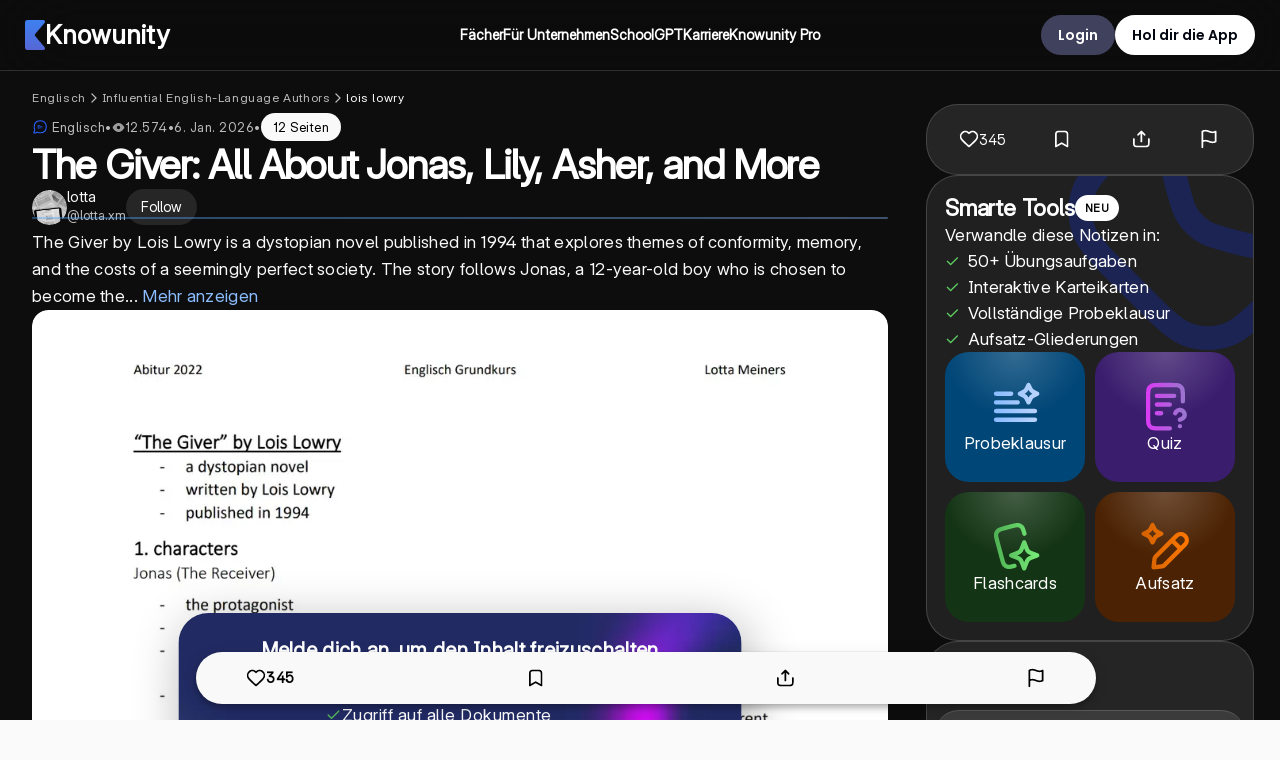

--- FILE ---
content_type: application/javascript; charset=UTF-8
request_url: https://knowunity.de/_next/static/chunks/webpack-1b9fdd46f6c6e9b1.js
body_size: 3299
content:
!function(){"use strict";var e,t,n,c,r,a,f,o,u,i,s,d,b,l,h,p,k={},y={};function j(e){var t=y[e];if(void 0!==t)return t.exports;var n=y[e]={exports:{}},c=!0;try{k[e].call(n.exports,n,n.exports,j),c=!1}finally{c&&delete y[e]}return n.exports}j.m=k,j.amdO={},e="function"==typeof Symbol?Symbol("webpack queues"):"__webpack_queues__",t="function"==typeof Symbol?Symbol("webpack exports"):"__webpack_exports__",n="function"==typeof Symbol?Symbol("webpack error"):"__webpack_error__",c=function(e){e&&e.d<1&&(e.d=1,e.forEach(function(e){e.r--}),e.forEach(function(e){e.r--?e.r++:e()}))},j.a=function(r,a,f){f&&((o=[]).d=-1);var o,u,i,s,d=new Set,b=r.exports,l=new Promise(function(e,t){s=t,i=e});l[t]=b,l[e]=function(e){o&&e(o),d.forEach(e),l.catch(function(){})},r.exports=l,a(function(r){u=r.map(function(r){if(null!==r&&"object"==typeof r){if(r[e])return r;if(r.then){var a=[];a.d=0,r.then(function(e){f[t]=e,c(a)},function(e){f[n]=e,c(a)});var f={};return f[e]=function(e){e(a)},f}}var o={};return o[e]=function(){},o[t]=r,o});var a,f=function(){return u.map(function(e){if(e[n])throw e[n];return e[t]})},i=new Promise(function(t){(a=function(){t(f)}).r=0;var n=function(e){e===o||d.has(e)||(d.add(e),e&&!e.d&&(a.r++,e.push(a)))};u.map(function(t){t[e](n)})});return a.r?i:f()},function(e){e?s(l[n]=e):i(b),c(o)}),o&&o.d<0&&(o.d=0)},r=[],j.O=function(e,t,n,c){if(t){c=c||0;for(var a=r.length;a>0&&r[a-1][2]>c;a--)r[a]=r[a-1];r[a]=[t,n,c];return}for(var f=1/0,a=0;a<r.length;a++){for(var t=r[a][0],n=r[a][1],c=r[a][2],o=!0,u=0;u<t.length;u++)f>=c&&Object.keys(j.O).every(function(e){return j.O[e](t[u])})?t.splice(u--,1):(o=!1,c<f&&(f=c));if(o){r.splice(a--,1);var i=n();void 0!==i&&(e=i)}}return e},j.n=function(e){var t=e&&e.__esModule?function(){return e.default}:function(){return e};return j.d(t,{a:t}),t},f=Object.getPrototypeOf?function(e){return Object.getPrototypeOf(e)}:function(e){return e.__proto__},j.t=function(e,t){if(1&t&&(e=this(e)),8&t||"object"==typeof e&&e&&(4&t&&e.__esModule||16&t&&"function"==typeof e.then))return e;var n=Object.create(null);j.r(n);var c={};a=a||[null,f({}),f([]),f(f)];for(var r=2&t&&e;"object"==typeof r&&!~a.indexOf(r);r=f(r))Object.getOwnPropertyNames(r).forEach(function(t){c[t]=function(){return e[t]}});return c.default=function(){return e},j.d(n,c),n},j.d=function(e,t){for(var n in t)j.o(t,n)&&!j.o(e,n)&&Object.defineProperty(e,n,{enumerable:!0,get:t[n]})},j.f={},j.e=function(e){return Promise.all(Object.keys(j.f).reduce(function(t,n){return j.f[n](e,t),t},[]))},j.u=function(e){return 8560===e?"static/chunks/8560-eb83fa5f75e3e737.js":1113===e?"static/chunks/1113-a71f4a115e630c17.js":3021===e?"static/chunks/3021-43263d126d4d2e60.js":5481===e?"static/chunks/5481-a460a84bf2dd503c.js":4570===e?"static/chunks/4570-584f8c6e2d30573e.js":4605===e?"static/chunks/4605-1f390245fc942c31.js":9083===e?"static/chunks/9083-2e74c10f65ed3259.js":2190===e?"static/chunks/9d1751b0-3defc784d16a9301.js":2539===e?"static/chunks/2539-c7fc318854d1845e.js":7490===e?"static/chunks/7490-76255e33cf78c20e.js":1370===e?"static/chunks/1370-1e3f0b63dd67d0e2.js":2923===e?"static/chunks/2923-6be336f3c3c80f6f.js":5594===e?"static/chunks/5594-edc5d4524c3a13c6.js":2909===e?"static/chunks/2909-cb1580a8a323e085.js":7723===e?"static/chunks/c72a13bf-de49b993b61dc0c8.js":5898===e?"static/chunks/5898-cf1cf0040e328b00.js":2199===e?"static/chunks/2199-8479fc1714d108b1.js":1463===e?"static/chunks/1463-bad4b961b7e070f3.js":6685===e?"static/chunks/6685-119ef848000ce890.js":9136===e?"static/chunks/9136-d35c456e55337b37.js":5140===e?"static/chunks/0f8f4022-d460cf34de8294ab.js":2832===e?"static/chunks/2832-5b7952f50987dfdf.js":3613===e?"static/chunks/3613-72cb943f4c838fb9.js":2681===e?"static/chunks/2681-ec748a3913d10657.js":640===e?"static/chunks/640-1aea1c750cea87c4.js":3635===e?"static/chunks/3635-3429be1ff9354e39.js":9669===e?"static/chunks/9669-b9dccbdf73cf6c63.js":1212===e?"static/chunks/1212-fc6eb7aa8bdf8916.js":7451===e?"static/chunks/7451-b97c2006d652a9a0.js":2498===e?"static/chunks/2498-56b6d5e9593dda56.js":4863===e?"static/chunks/4863-1cb9e1d9290bd263.js":4372===e?"static/chunks/4372-986bc2c807302fc9.js":6828===e?"static/chunks/6828-58f54dd93f6a305a.js":2163===e?"static/chunks/2163-9b3fc17cb8104a20.js":"static/chunks/"+e+"."+({373:"29dc88b022dcf738",871:"6bbcc63d6572e4ad",1252:"330be92729a1e2ec",1320:"4cb6c8264ca60b61",1626:"6fd3ef0e8aed9577",2426:"7e73ba909439f7f4",2460:"63057a45c80659c0",2755:"0a97941c0c0c0cac",3003:"8982e541e99dee69",3075:"3efbdc3bc5377691",3367:"86eac15ee109c803",3614:"279339794dd2169e",3629:"e3aa4889d5fff290",3871:"a21497a617999ec6",3960:"3bc2aef6f0890eed",4374:"4dfc1ea30c5e09b2",4414:"8f9c0bbe4cb1040a",4450:"7f15f6adbd96bf45",4744:"d2afb916e53a362b",4814:"ca99390a9d691b75",5480:"aebed6ea627c7964",5930:"b1b9f3183f15a4de",6056:"a446cb9c04b28eb7",6083:"3961eb87ba00c187",6556:"6e36bcad74bb616e",6747:"76455950cbd5a2b6",6761:"ed86ef187b938d09",7104:"4f0b202415545993",8237:"b16262a9094e1992",8390:"bc2b2153e2f2cb8d",8664:"eb7e678ca364b0b1",8916:"ff042a4a9d5cca26",8966:"16bf384ba06b8143",8974:"62f93cd70577bf71",9393:"262c55b49971be13"})[e]+".js"},j.miniCssF=function(e){return"static/css/"+({6685:"a7f28f223ae15405",9136:"5a80fe73e6caa3e1"})[e]+".css"},j.g=function(){if("object"==typeof globalThis)return globalThis;try{return this||Function("return this")()}catch(e){if("object"==typeof window)return window}}(),j.o=function(e,t){return Object.prototype.hasOwnProperty.call(e,t)},o={},u="_N_E:",j.l=function(e,t,n,c){if(o[e]){o[e].push(t);return}if(void 0!==n)for(var r,a,f=document.getElementsByTagName("script"),i=0;i<f.length;i++){var s=f[i];if(s.getAttribute("src")==e||s.getAttribute("data-webpack")==u+n){r=s;break}}r||(a=!0,(r=document.createElement("script")).charset="utf-8",r.timeout=120,j.nc&&r.setAttribute("nonce",j.nc),r.setAttribute("data-webpack",u+n),r.src=j.tu(e)),o[e]=[t];var d=function(t,n){r.onerror=r.onload=null,clearTimeout(b);var c=o[e];if(delete o[e],r.parentNode&&r.parentNode.removeChild(r),c&&c.forEach(function(e){return e(n)}),t)return t(n)},b=setTimeout(d.bind(null,void 0,{type:"timeout",target:r}),12e4);r.onerror=d.bind(null,r.onerror),r.onload=d.bind(null,r.onload),a&&document.head.appendChild(r)},j.r=function(e){"undefined"!=typeof Symbol&&Symbol.toStringTag&&Object.defineProperty(e,Symbol.toStringTag,{value:"Module"}),Object.defineProperty(e,"__esModule",{value:!0})},j.tt=function(){return void 0===i&&(i={createScriptURL:function(e){return e}},"undefined"!=typeof trustedTypes&&trustedTypes.createPolicy&&(i=trustedTypes.createPolicy("nextjs#bundler",i))),i},j.tu=function(e){return j.tt().createScriptURL(e)},j.p="/_next/",s=function(e,t,n,c){var r=document.createElement("link");return r.rel="stylesheet",r.type="text/css",r.onerror=r.onload=function(a){if(r.onerror=r.onload=null,"load"===a.type)n();else{var f=a&&("load"===a.type?"missing":a.type),o=a&&a.target&&a.target.href||t,u=Error("Loading CSS chunk "+e+" failed.\n("+o+")");u.code="CSS_CHUNK_LOAD_FAILED",u.type=f,u.request=o,r.parentNode.removeChild(r),c(u)}},r.href=t,document.head.appendChild(r),r},d=function(e,t){for(var n=document.getElementsByTagName("link"),c=0;c<n.length;c++){var r=n[c],a=r.getAttribute("data-href")||r.getAttribute("href");if("stylesheet"===r.rel&&(a===e||a===t))return r}for(var f=document.getElementsByTagName("style"),c=0;c<f.length;c++){var r=f[c],a=r.getAttribute("data-href");if(a===e||a===t)return r}},b={2272:0},j.f.miniCss=function(e,t){b[e]?t.push(b[e]):0!==b[e]&&({6685:1,9136:1})[e]&&t.push(b[e]=new Promise(function(t,n){var c=j.miniCssF(e),r=j.p+c;if(d(c,r))return t();s(e,r,t,n)}).then(function(){b[e]=0},function(t){throw delete b[e],t}))},l={2272:0,6685:0,9136:0},j.f.j=function(e,t){var n=j.o(l,e)?l[e]:void 0;if(0!==n){if(n)t.push(n[2]);else if(/^(2272|6685|9136)$/.test(e))l[e]=0;else{var c=new Promise(function(t,c){n=l[e]=[t,c]});t.push(n[2]=c);var r=j.p+j.u(e),a=Error();j.l(r,function(t){if(j.o(l,e)&&(0!==(n=l[e])&&(l[e]=void 0),n)){var c=t&&("load"===t.type?"missing":t.type),r=t&&t.target&&t.target.src;a.message="Loading chunk "+e+" failed.\n("+c+": "+r+")",a.name="ChunkLoadError",a.type=c,a.request=r,n[1](a)}},"chunk-"+e,e)}}},j.O.j=function(e){return 0===l[e]},h=function(e,t){var n,c,r=t[0],a=t[1],f=t[2],o=0;if(r.some(function(e){return 0!==l[e]})){for(n in a)j.o(a,n)&&(j.m[n]=a[n]);if(f)var u=f(j)}for(e&&e(t);o<r.length;o++)c=r[o],j.o(l,c)&&l[c]&&l[c][0](),l[c]=0;return j.O(u)},(p=self.webpackChunk_N_E=self.webpackChunk_N_E||[]).forEach(h.bind(null,0)),p.push=h.bind(null,p.push.bind(p)),j.nc=void 0}();